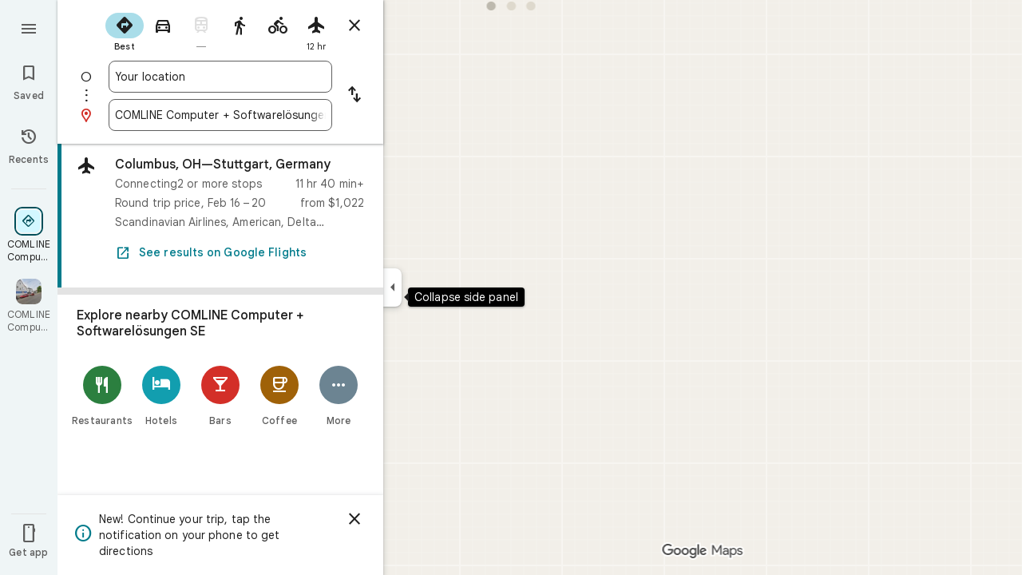

--- FILE ---
content_type: text/javascript; charset=UTF-8
request_url: https://www.google.de/maps/_/js/k=maps.m.en.n_WT5wThvbM.2021.O/ck=maps.m.-gU-8QwgQRU.L.W.O/am=yAEAIEIABA/rt=j/d=1/exm=JxdeQb,LsiLPd,SuCOhe,a,b,b8h8i,cQ25Ub,dd,dir,ds,dw,dwi,e7Hzgb,en,enr,ep,inc,jF2zFd,log,lp,mmm,mo,nrw,owc,pdm,per,pwd,sc,sc2,smi,smr,sp,std,stx,ti,uA7o6c,vd,vlg,vwr,wrc/ed=1/rs=ACT90oGG3nTiV4E3E_roaGLZQl08rYczwA/m=rsw?cb=M
body_size: 5808
content:
"use strict";this._=this._||{};(function(_){var window=this;
try{
_.LQ=function(a,b,c=null){a.zM||(a.zM=!0,a.va.Ec((d,e)=>void a.Ga(d,e),b,c),a.Ya=!!c)};_.MQ=function(a,b){a.va.rb(b)};_.NQ=class extends _.wr{constructor(a,b,c,d,{E7:e=!1}={}){super();this.vc=a;this.container=b;this.context=d;this.zM=this.Ya=!1;this.Za=new _.Cr(new _.Dr(a.Za,b));this.va=new _.IK(a,c,d,e)}Ga(){this.isDisposed()||this.Ya||this.va.G1(this.container)}ag(a){this.va.he(a)}kb(a){super.kb(a);this.va.dispose(a);this.Za.dispose(a)}};
}catch(e){_._DumpException(e)}
try{
_.RUc=function(a){return _.z(a,26,!0)};_.SUc=class extends _.t{constructor(a){super(a)}Ud(){return _.N(this,_.Ui,2)}U(){return _.x(this,_.Ui,2)}ue(){return _.F(this,_.Ui,2)}setCamera(a){return _.Dg(this,_.Ui,2,a)}Bb(){return _.C(this,3)}};_.TUc=function(a,b){_.B(a,1,b)};_.UUc=function(a){return _.F(a,_.HVa,3)};_.VUc=function(a,b){_.G(a,44,b)};_.WUc=class extends _.t{constructor(a){super(a)}};_.XUc=function(a){_.z(a,58,!0)};_.YUc=class extends _.t{constructor(a){super(a)}};
_.PQ=function(a){return _.F(a,_.YUc,7)};_.ZUc=class extends _.t{constructor(a){super(a,56)}getContext(){return _.N(this,_.SUc,1)}Zo(a){return _.Dg(this,_.SUc,1,a)}};
}catch(e){_._DumpException(e)}
try{
var $Uc=function(a){const b=new _.bs;b.H(a.Wh());b.De(a.Xh());return b},cVc=function(a){return _.$z($Uc(aVc(a)),$Uc(bVc(a)))},dVc=function(a){const b=a.Wh.center(),c=new _.bs;c.H(b);c.De(a.Xh.H);const d=new _.bs;d.H(b);d.De(a.Xh.N);return _.$z(c,d)},eVc=function(a){const b=a.Xh.center(),c=new _.bs;c.H(a.Wh.H);c.De(b);const d=new _.bs;d.H(a.Wh.N);d.De(b);return _.$z(c,d)},hVc=function(a){if(_.i1b(a)){var b=_.d9b(a);if(_.I(b,4)&&_.E(b,_.g1b,17)&&_.E(b,_.$m,5)){const e=_.f1b(_.h1b(b));a=_.nD(_.tA(new _.Au,
e.qb()),b.Bb());_.I(b,4)&&_.mC(_.Qr(_.rA(a)),b.Bb());_.E(b,_.$m,5)&&(_.sA(a).H(_.x(b,_.$m,5).ud()),_.sA(a).De(_.x(b,_.$m,5).Xc()));_.E(e,_.JC,25)&&_.kc(_.F(a,_.JC,184),_.x(e,_.JC,25));_.E(e,fVc,26)&&(b=_.F(a,fVc,246),_.kc(b,_.x(e,fVc,26)));b=_.uA(a);_.Ph(e,8)&&_.pA(b,_.uj(e,8));if(_.E(e,gVc,16)){var c=_.x(e,gVc,16);c=_.C(c,1);_.e1b(b,c)}_.Ki(e,9)&&_.qA(b,_.L(e,9));for(var d of _.Vk(e,_.TXb,10,_.M()))_.qL(a,_.C(d,1)),b=_.ec(a,77,_.LC),c=d.sF(),_.u(b,1,c);if(e.Ug()>0&&(d=e.Pd(0).Pd().getUrl()))return _.Ds(_.Ss(_.oA(_.vA(a))),
d),a}}return null},iVc=class extends _.t{constructor(a){super(a)}},jVc=class extends _.t{constructor(a){super(a)}Ab(){return _.C(this,1)}H(){return _.I(this,1)}},kVc=class extends _.t{constructor(a){super(a)}Bb(){return _.N(this,_.Wr,1)}If(){return _.C(this,4)}ad(a){return _.Nk(this,3,jVc,a)}yl(){return _.N(this,iVc,5)}},fVc=class extends _.t{constructor(a){super(a)}},gVc=class extends _.t{constructor(a){super(a)}},lVc=function(a){_.z(a,29,!0)},mVc=function(a,b){_.rj(a,16,_.Vt,b)},nVc=function(a,
b){_.rj(a,19,_.Ut,b)},oVc=function(){var a=_.fw();return _.y(a,160)},pVc=function(a,b){const c=a.H,d=a.N;return a.isEmpty()||b.isEmpty()?!1:a.H>a.N?b.H>b.N||b.H<=a.N||b.N>=c:b.H>b.N?b.H<=d||b.N>=c:b.H<=d&&b.N>=c},qVc=function(a,b,c){const d=a.H.findIndex(e=>_.i1b(e.xs)?_.d9b(e.xs).Bb()===b:!1);d>=0&&(a.H.splice(d,1),_.j9b(a,c))},QQ=class{constructor(a,b,c){this.H=a;this.N=b;this.set(this.H,this.N,c)}set(a,b,c){if(!c){a=Math.max(a,-90);for(a=Math.min(a,90);b<-180;)b+=360;for(;b>180;)b-=360}this.H=
a;this.N=b}toString(){return`(${this.Wh()}, ${this.Xh()})`}equals(a){return a?Math.abs(this.Wh()-a.Wh())<1E-9&&Math.abs(this.Xh()-a.Xh())<1E-9:!1}Wh(){return this.H}Xh(){return this.N}};var rVc=function(a,b){a=Math.max(a,-90);b&&(a=Math.min(a,b));return a},sVc=function(a,b){const c=a.N;a=a.H;return c<=b.N?b.N<=a&&b.N<=b.H:c<=b.H&&c<=a},tVc=class{constructor(a,b){this.N=a;this.H=b}isEmpty(){return this.N>this.H}contains(a){return a>=this.N&&a<=this.H}extend(a){this.isEmpty()?this.H=this.N=a:a<this.N?this.N=a:a>this.H&&(this.H=a)}scale(a){if(!this.isEmpty()){const b=this.center();a*=this.H-b;this.N=b-a;this.H=b+a}return this}equals(a){return this.isEmpty()?a.isEmpty():Math.abs(a.N-
this.N)+Math.abs(this.H-a.H)<=1E-9}span(){return this.isEmpty()?0:this.H-this.N}center(){return(this.H+this.N)/2}};var aVc=function(a){return new QQ(a.Wh.N,a.Xh.H,!0)},bVc=function(a){return new QQ(a.Wh.H,a.Xh.N,!0)},uVc=class{constructor(a,b){if(a){b=b||a;const c=rVc(a.Wh(),90),d=rVc(b.Wh(),90);this.Wh=new tVc(c,d);a=a.Xh();b=b.Xh();b-a>=360?this.Xh=new _.Ewb(-180,180):(a=_.Dwb(a),b=_.Dwb(b),this.Xh=new _.Ewb(a,b))}else this.Wh=new tVc(1,-1),this.Xh=new _.Ewb(180,-180)}toString(){return`(${aVc(this)}, ${bVc(this)})`}equals(a){return a?this.Wh.equals(a.Wh)&&this.Xh.equals(a.Xh):!1}contains(a){return this.Wh.contains(a.Wh())&&
this.Xh.contains(a.Xh())}intersection(a){if(!sVc(this.Wh,a.Wh)||!pVc(this.Xh,a.Xh))return null;const b=Math.min(this.Wh.H,a.Wh.H),c=Math.min(this.Xh.N,a.Xh.N);return new uVc(new QQ(Math.max(this.Wh.N,a.Wh.N),Math.max(this.Xh.H,a.Xh.H),!0),new QQ(b,c,!0))}extend(a){this.Wh.extend(a.Wh());this.Xh.extend(a.Xh());return this}scale(a){this.Wh.scale(a);this.Wh.N=rVc(this.Wh.N);this.Wh.H=rVc(this.Wh.H,90);this.Xh.scale(a);return this}union(a){if(a.isEmpty())return this;this.extend(aVc(a));this.extend(bVc(a));
return this}invert(){this.Xh.invert();return this}isEmpty(){return this.Wh.isEmpty()||this.Xh.isEmpty()}};var wVc=function(a,b,c){for(const d of a.N.values())b.id!==d.id&&(b.id<d.id?a.H.push(vVc(b,d,!0)):c||a.H.push(vVc(d,b,!0)))},xVc=function(a,b){const c=b.H,d=b.N;b=b.distance;const e=c.places.length,f=d.places.length,g=e+f;let h=Math.max(c.H?cVc(c.H):0,15E3);c.V&&(c.V=!1,h=Math.max(h,5E4));let l=Math.max(d.H?cVc(d.H):0,15E3);d.V&&(d.V=!1,l=Math.max(l,15E3));b<(h*e+l*f)/g&&a.merge(c,d,!0)},yVc=function(a,b,c){if(!(b.id>=c.id)&&b.U.length>0&&c.U.length>0&&b.places.length>1&&c.places.length>1){const e=
b.U[0],f=c.U[0];if(e.id===f.id)a.merge(b,c,!1).BV();else{var d=new Set([e.id,...e.va]);[f.id,...f.va].filter(g=>d.has(g)).length>0&&a.merge(b,c,!1).BV()}}},zVc=function(a,b){a.N.delete(b.id);a.H=a.H.filter(c=>c.H!==b&&c.N!==b)},CVc=class{constructor(){this.N=new Map;this.H=[]}reset(){this.N=new Map;this.H=[]}Ura(a){this.reset();for(var b of a)b.t3=b.Ja.qb(),a=AVc([BVc(b)]),this.N.set(a.id,a);for(const d of this.N.values())wVc(this,d,!0);for(this.H.sort((d,e)=>d.distance-e.distance);this.H.length&&
this.H[0].distance<1E6;){b=this.H.shift();if(!b)break;xVc(this,b)}this.H=[];for(var c of this.N.values())c.BV();for(const d of this.N.values())d.U.length===0&&this.N.delete(d.id),d.places.length===1&&this.N.delete(d.id);for(const d of this.N.values())for(const e of this.N.values())this.H.push(vVc(d,e,!1));for(;this.H.length;){c=this.H.shift();if(!c)break;yVc(this,c.H,c.N)}this.H=[];for(const d of this.N.values())for(const e of d.places)e.H.t3=d.U[0].text}merge(a,b,c){zVc(this,a);zVc(this,b);a=AVc([...a.places,
...b.places]);this.N.set(a.id,a);c&&(wVc(this,a,!1),this.H.sort((d,e)=>d.distance-e.distance));return a}},BVc=function(a){const b=new DVc(a);a=_.x(a.Ja,fVc,246);for(const c of _.Vk(a,kVc,1,_.M()))(a=EVc(b,c))&&b.labels.push(a);return b},DVc=class{constructor(a){this.H=a;this.labels=[]}toString(){return`${this.H.Ja.qb()}`}},AVc=function(a){const b=new FVc;for(const d of a)a:{for(const f of b.places)if(f.H.Ja.Bb()===d.H.Ja.Bb())break a;b.places.push(d);d.N=b;delete b.height;delete b.width;var c=d.H.Ja.H();
const e=c.ud();c=c.Xc();b.H?b.H.extend(new QQ(e,c)):b.H=new uVc(new QQ(e,c,!0),new QQ(e,c,!0))}b.V=a.length===1;return b},GVc=function(a){if(!a.H)return 0;a.width===void 0&&(a.width=dVc(a.H));return a.width},HVc=function(a){if(!a.H)return 0;a.height===void 0&&(a.height=eVc(a.H));return a.height},IVc=function(a,b){if(!a.H||!b.H)return 0;if(a.places.length===1&&b.places.length===1)return _.$z(a.places[0].H.Ja.H(),b.places[0].H.Ja.H());var c=a.H,d=b.H;if(sVc(c.Wh,d.Wh)&&pVc(c.Xh,d.Xh))return 0;d=new uVc(aVc(a.H),
bVc(a.H));d.union(b.H);c=Math.max(0,dVc(d)-GVc(a)-GVc(b));a=Math.max(0,eVc(d)-HVc(a)-HVc(b));return Math.sqrt(c*c+a*a)},FVc=class{constructor(){this.places=[];this.N=new Map;this.U=[];this.V=!1;this.id=JVc++}BV(){this.N.clear();for(var a of this.places)for(var b of a.labels){var c=this.N.get(b.id);c?c.places.add(a):this.N.set(b.id,b.clone())}a=[...this.N.values()];for(var d of a)for(const e of a)if(_.Yob(d.id,e.id)<0&&d.U===e.U&&(b=new Set([...d.places,...e.places]),b.size>d.places.size&&b.size>e.places.size)){c=
_.fb(++KVc);const f=d.places.size>=e.places.size?`${d.text} & ${e.text}`:`${e.text} & ${d.text}`,g=d.priority*.9;let h=null;d.V&&e.V&&(h=d.V+e.V);let l=null;d.H&&e.H&&(l=new uVc(aVc(d.H),bVc(d.H)),l.union(e.H));this.N.set(c,new LVc(c,d.U,f,g,h,l,b,new Set([d.id,e.id])))}if(oVc()===5)for(const e of this.N.values())e.H?(e.ha=Math.pow(e.places.size/this.places.length,2),e.precision=Math.min(1,(this.H?cVc(this.H):0)/(.3*cVc(e.H))),e.N=e.ha*e.precision*e.priority,d=Math.max(0,e.text.length-16),d>0&&(e.N-=
.01*Math.pow(d,2)),e.U==="country"&&e.places.size<this.places.length&&(e.N=0)):e.N=0;else for(const e of this.N.values())e.N=e.priority*e.places.size;this.U=[...this.N.values()].sort((e,f)=>f.N-e.N)}toString(){return""}},JVc=0,vVc=function(a,b,c){c=c?IVc(a,b):0;return new MVc(a,b,c)},MVc=class{constructor(a,b,c){this.H=a;this.N=b;this.distance=c;this.distance=IVc(a,b)}},EVc=function(a,b){var c=_.x(b,_.Wr,1);if(_.Ab(_.Jk(c,2))==null)return null;c=_.x(b,_.Wr,1).H();const d=_.qj(b,3,jVc,0)?.Ab();if(!d)return null;
let e=_.uj(b,2);const f=NVc.get(e);var g=new Map(oVc()===5?OVc:PVc);f&&g.has(f)&&(e=g.get(f));if(!f||e===0)return null;let h=g=null;_.E(b,iVc,5)&&(b=_.x(b,iVc,5),_.Ph(b,1)&&(g=_.uj(b,1)),_.E(b,_.xs,2)&&(b=_.x(b,_.xs,2),h=new uVc(new QQ(b.H().ud(),b.H().Xc()),new QQ(b.U().ud(),b.U().Xc()))));return new LVc(c,f,d,e,g,h,new Set([a]),new Set)},LVc=class{constructor(a,b,c,d,e,f,g,h){this.id=a;this.U=b;this.text=c;this.priority=d;this.V=e;this.H=f;this.places=g;this.va=h;this.precision=this.ha=0;oVc()===
5?this.N=0:this.N=d*g.size}clone(){let a=null;this.H&&(a=new uVc(aVc(this.H),bVc(this.H)));return new LVc(this.id,this.U,this.text,this.priority,this.V,a,new Set(this.places.values()),new Set(this.va.values()))}toString(){return`${this.U}:${this.text}${this.places.size>0?`(${this.places.size}, coverage=${this.ha.toFixed(2)}, precision=${this.precision.toFixed(2)}, score=${this.N.toFixed(2)})`:""}`}},KVc=0,PVc=new Map([["locality",.9],["island",.4],["admin_nine",.259],["admin_eight",.258],["admin_seven",
.257],["admin_six",.256],["admin_five",.255],["admin_four",.254],["admin_three",.253],["admin_two",.2],["admin_one",.15],["country",0],["collo",0],["sublocality",0],["neighborhood",0]]),OVc=new Map([["locality",1],["island",1],["admin_nine",.8],["admin_eight",.8],["admin_seven",.8],["admin_six",.8],["admin_five",.8],["admin_four",.8],["admin_three",.8],["admin_two",.8],["admin_one",.8],["country",1],["collo",1],["sublocality",0],["neighborhood",0]]),NVc=new Map([[1,"neighborhood"],[.99,"sublocality"],
[.9,"locality"],[.89,"admin_nine"],[.88,"admin_eight"],[.87,"admin_seven"],[.86,"admin_six"],[.85,"admin_five"],[.84,"admin_four"],[.83,"admin_three"],[.82,"admin_two"],[.81,"admin_one"],[.8,"island"],[.75,"collo"],[.5,"country"]]);var QVc=class extends _.t{constructor(a){super(a)}};var TVc=function(a,b){b=b.context;a.open("div","Bd6qT");a.W();if(_.J(b,1)){a.open("div","Xekowf");a.oa(RVc||(RVc=["class","XcbI4e","tabindex","0"]));a.na("style","bottom:"+_.oq(_.bl(b,3))+"px;"+_.oq(_.pK())+":"+_.oq(_.bl(b,2))+"px");a.W();a.Ca("div","jatvDb");a.oa(SVc||(SVc="class,TGq66e,jsaction,keyup:overflowbundle.container; mouseover:overflowbundle.container; mouseout:overflowbundle.container; DOMMouseScroll:overflowbundle.container; mousewheel:overflowbundle.container; wheel:overflowbundle.container; focusout:overflowbundle.container;,tabindex,0".split(",")));
a.W();b=_.Vk(b,_.OQ,4,_.M());const d=b.length;for(let e=0;e<d;e++){const f=b[e];var c="";c+=_.I(f,4)?"222120":"222103";a.jc(e);_.QUc(a,f,void 0,f.getId(),_.y(f,2,1)===10?"overflowbundle.place; mouseover:overflowbundle.place; mouseout:overflowbundle.place;":"overflowbundle.bundle",c+"; track:click; mutable:true;");a.oc()}a.close();a.close()}a.Ua()};TVc.Ib=_.Wp;var RVc,SVc;var UVc=function(a,b){const c=_.pG(b);return a.H.placeItems.findIndex(d=>{var e=_.eo(d.Ja.Af().Ef())&&_.eo(b.Af().Ef()),f=_.x(d.Ja,_.$t,57);if(f=_.I(f,1))f=_.x(b,_.$t,57),f=_.I(f,1);e?d=d.Ja.Af().Ef().H()===b.Af().Ef().H():f?(d=_.x(d.Ja,_.$t,57),d=_.C(d,1),e=_.x(b,_.$t,57),e=_.C(e,1),d=d===e):d=_.pG(d.Ja)===c;return d})},WVc=function(a,b,c){const d=new _.ZUc;_.kc(_.F(d,_.SUc,1).ue(),b);_.mx(_.F(d,_.is,3));_.XUc(_.PQ(d));lVc(_.zib(_.RUc(_.UUc(_.F(d,_.WUc,35)))));_.VUc(_.F(d,_.WUc,35),11);_.TUc(_.F(d,
_.WUc,35),50);a.hT.get((e,f)=>{e.wQ(d,(g,h)=>{VVc(a,g,h)},f)},c)},VVc=function(a,b,c){if(b&&b.Oc()===1){b=b.H().H();let d=!1;for(let e=b.length-1;e>=0;e--){const f=b[e];if(f){const g=hVc(f);if(g){d=!0;const h=Number(_.bl(f,2))/1E3;XVc(a,g,h,{ZOa:!0,SAa:!0,Ura:!1},f)}}}d&&YVc(a,c.callback(()=>{a.Dg.notify(c);a.Xd.get(e=>{e.Jd.aQ(_.q.request.mjb).report()},c)},"update-bundles"))}},XVc=function(a,b,c,d,e){b=ZVc(a,b);var f=UVc(a,b);if(f===-1){d=b;f=_.DC(d).H().H()||d.qb();e=e?_.Ok(e,11)||"":void 0;var g=
[];b=_.fw();if(_.J(b,241))for(h of _.P_b(d))g.push(h);var h={ZEb:g,Ja:d,t3:f,hL:c,zma:e,vOa:0}}else{h=a.H.placeItems[f];e=h.Ja;g=b.clone();if(_.E(e,_.b_b,73)||_.E(e,_.St,38))_.E(e,_.b_b,73)?(b=_.F(g,_.b_b,73),_.kc(b,_.OK(e))):_.tj(g,73),_.E(e,_.St,38)?_.kc(_.vA(g),_.LB(e)):_.tj(g,38);h.Ja=g;h.zma=void 0;h.vOa=Math.round((c-h.hL)/1E3);d.ZOa&&(h.hL=c);if(!d.SAa)return a.H.placeItems.splice(f,1,h),!1;a.H.placeItems.splice(f,1)}a.H.placeItems.unshift(h);return!0},YVc=function(a,b){a.ub.yf({zd:4,Yd:145,
priority:0,callback:()=>{a.U||(a.U=new CVc);a.U.Ura(a.H.placeItems);b()}})},$Vc=function(a,b,c,d,e){XVc(a,b,c,d)&&YVc(a,e.callback(()=>{a.Dg.notify(e)},"update-bundles"))},aWc=function(a,b){var c=a.Ha.ab().Sa().xc().mj();c=Array.from(_.Tk(c,_.bt,1)).reverse();for(const d of c)if(c=d.H(),c.Ti()&&_.zA(c.H())===4){const e=new _.RA;_.Gs(_.PA(e),c.ee().Bb());_.Js(_.PA(e),c.ee().U());const f=new _.ky(b,"dc");a.Zx.get((g,h)=>{g.yD(e,l=>{l&&l.va()&&(l=l.H(),$Vc(a,l,Date.now(),{ZOa:!0,SAa:!0,Ura:!0},h))},
f)},b)}},bWc=function(a,b,c){const d=new Set;b.forEach(f=>{d.add(f.qb())});if(a.N)for(b=0;b<_.pj(a.N,_.Ut,19);b++){var e=_.qj(a.N,19,_.Ut,b);if(!d.has(e.qb())){e=a.N.clone();nVc(e,b);a.N=e;break}}for(const f of c){a=_.yu(f.Ja);for(c=0;c<_.PE(a);c++)if(b=_.qj(a,16,_.Vt,c),!d.has(_.QE(b).qb())){b=f.Ja.clone();mVc(_.UE(b),c);f.Ja=b;break}for(c=0;c<_.pj(a,_.Ut,19);c++)if(b=_.qj(a,19,_.Ut,c),!d.has(b.qb())){a=f.Ja.clone();nVc(_.UE(a),c);f.Ja=a;break}}},cWc=function(a,b){if(a.N||a.H.placeItems.length!==
0){const c=new _.RA;_.Gs(_.PA(c),a.H.placeItems[0].Ja.Bb());const d=new _.ky(b,"dc");a.Zx.get(e=>{e.yD(c,f=>{f&&f.va()&&(f=f.H(),ZVc(a,f))},d)},b)}},ZVc=function(a,b){if(a.N&&!_.Xtb(b))return b=b.clone(),_.kc(_.UE(b),a.N),b;if(!a.N&&_.Xtb(b)){var c=new _.YVa;for(const d of _.L0b(_.yu(b)))_.kc(_.ec(c,19,_.Ut),d);a.N=c;for(const d of a.H.placeItems)_.Xtb(d.Ja)||(c=d.Ja.clone(),_.kc(_.UE(c),a.N),d.Ja=c)}return b},dWc=class{constructor(a){this.Db=_.w();this.H={placeItems:[]};this.N=this.U=null;this.ub=
a.ub;this.Ha=a.Ha;this.Zx=a.Zx;this.Xd=a.Xd;this.hT=a.hT;this.Dg=_.aG();this.SF=_.aG();this.ha=this.Ha.tl(this.V,this)}bind(a,b){_.L0a()&&(this.Dg.set(this.H,b),this.Db.Ia(a,b),this.ha.listen(),this.V(b),this.wQ(b))}cRb(a,b){this.SF.set(a,b)}j_(a,b){_.yM().j_(a,b);if(a.xs&&_.i1b(a.xs)){a=_.d9b(a.xs);var c=new _.Au;_.nD(c,a.Bb());_.I(a,4)&&_.mC(_.Qr(_.rA(c)),a.Bb());_.E(a,_.$m,5)&&(_.sA(c).H(_.x(a,_.$m,5).ud()),_.sA(c).De(_.x(a,_.$m,5).Xc()))}else a.Bg&&_.vM(a.Bg)&&(a=_.x(a.Bg,_.RA,14).ee(),c=new _.Au,
_.nD(c,a.Bb()),_.kc(_.rA(c),a.Af()));c&&(c=UVc(this,c),c!==-1&&(this.H.placeItems.splice(c,1),this.Dg.notify(b)))}m5a(a,b){var c=UVc(this,a);if(c!==-1&&(this.H.placeItems.splice(c,1),this.Dg.notify(b),qVc(_.yM(),a.Bb(),b),c=this.SF.get(),c!==void 0))for(const d of _.Vk(c,_.cs,1,_.M()))if(d.Bb()===a.Bb()){this.SF.set(void 0,b);this.SF.notify(b);break}}wQ(a){const b=this.Db.get();b?WVc(this,b,a):this.Db.listen(c=>{const d=this.Db.get();return d?(WVc(this,d,c),!1):!0})}V(a){const b=this.Ha.ab().Sa();
var c=b.je().Ja();if(b.nb().valid()&&c){const d=b.nb().data.uA!==4,e=b.nb().data.uA!==5;$Vc(this,c,Date.now(),{ZOa:d,SAa:e,Ura:!0},a)}c=b.xc();c.valid()&&c.mj()&&aWc(this,a);b.Ih().mF()&&(c=b.Ih().profile())&&(c=_.x(c,_.hH,30),(c=_.Tk(c,_.Ut,1))&&this.H.placeItems.length&&bWc(this,c,this.H.placeItems));b.Co().Pc()&&cWc(this,a)}oOb(a){const b=new _.tO(this.Ha.ab());_.Phc(b,this.H.placeItems);const c=this.Db.get();c&&b.setCamera(c);this.Ha.Yb(b.tb(),a)}};var eWc=function(a,b){a=a.getBoundingClientRect();return(new _.xe(a.left+80,Math.max(document.body.clientHeight-a.top-48*Math.min(5,b)-8,10))).floor()},fWc=class extends _.NQ{constructor(a,b,c,d,e){super({Ea:d,ub:b,Za:c},a,_.oK(d,"overflow-bundles-widget",TVc),new QVc,{E7:!0});this.xj=null;_.LQ(this,e)}show(a,b,c){_.tj(this.context,4);_.z(this.context,1,!0);a=eWc(a,b.length);_.xl(this.context,2,a.x);_.xl(this.context,3,a.y);this.ag(()=>{const d=_.wp("TGq66e");d&&(_.qK(d),this.xj=new _.ULc(c),_.RLc(this.xj,
d))});for(const d of b)_.kc(_.ec(this.context,4,_.OQ),d);_.MQ(this,c)}hide(a){this.xj=null;_.z(this.context,1,!1);_.MQ(this,a)}cG(a,b){this.xj&&this.xj.cG(a,b)}};_.Kr("RSW",function(a,b,c){a(new dWc(c))});_.Kr("BOW",function(a,b,c,d,e){_.Lr([_.XJ],b,(f,g)=>{[f]=f;a(new fWc(c,d,e,f,g))})});
}catch(e){_._DumpException(e)}
try{
_.Md("rsw");

_.Nd();
}catch(e){_._DumpException(e)}
}).call(this,this._);
// Google Inc.
